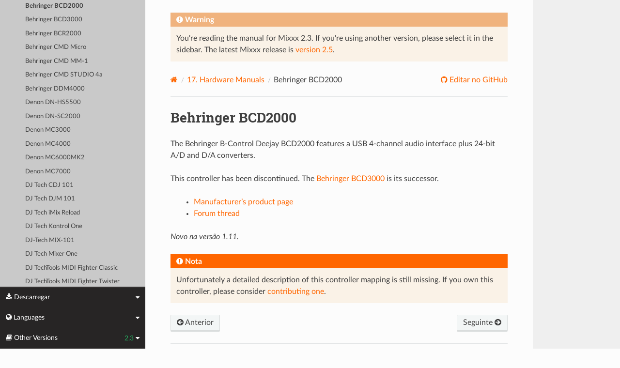

--- FILE ---
content_type: text/html; charset=UTF-8
request_url: https://manual.mixxx.org/2.3/pt/hardware/controllers/behringer_bcd2000.html
body_size: 4742
content:


<!DOCTYPE html>
<html class="writer-html5" lang="en">
<head>
  <meta charset="utf-8" /><meta name="generator" content="Docutils 0.19: https://docutils.sourceforge.io/" />

  <meta name="viewport" content="width=device-width, initial-scale=1.0" />
  <title>Behringer BCD2000 &mdash; Mixxx User Manual</title>
      <link rel="stylesheet" type="text/css" href="../../_static/pygments.css" />
      <link rel="stylesheet" type="text/css" href="../../_static/css/theme.css" />
      <link rel="stylesheet" type="text/css" href="../../_static/graphviz.css" />
      <link rel="stylesheet" type="text/css" href="../../_static/css/mixxx.css" />
      <link rel="stylesheet" type="text/css" href="../../_static/css/widget-sidebar.css" />

  
    <link rel="shortcut icon" href="../../_static/favicon.ico"/>
      <script src="../../_static/jquery.js"></script>
      <script src="../../_static/_sphinx_javascript_frameworks_compat.js"></script>
      <script data-url_root="../../" id="documentation_options" src="../../_static/documentation_options.js"></script>
      <script src="../../_static/doctools.js"></script>
      <script src="../../_static/sphinx_highlight.js"></script>
      <script src="../../_static/translations.js"></script>
      <script src="../../_static/js/widget-sidebar.js"></script>
    <script src="../../_static/js/theme.js"></script>
    <link rel="index" title="Índice" href="../../genindex.html" />
    <link rel="search" title="Pesquisar" href="../../search.html" />
    <link rel="next" title="Behringer BCD3000" href="behringer_bcd3000.html" />
    <link rel="prev" title="American Audio VMS4/4.1" href="american_audio_vms4.html" /> 
</head>

<body class="wy-body-for-nav"> 
  <div class="wy-grid-for-nav">
    <nav data-toggle="wy-nav-shift" class="wy-nav-side">
      <div class="wy-side-scroll">
        <div class="wy-side-nav-search" >

          
          
          <a class='icon icon-home' href='/2.3/pt/'>
            Mixxx
              <img src="../../_static/mixxx-icon-logo-symbolic.svg" class="logo" alt="Logo"/>
          </a>
<div role="search">
  <form id="rtd-search-form" class="wy-form" action="../../search.html" method="get">
    <input type="text" name="q" placeholder="Pesquisar docs" aria-label="Pesquisar docs" />
    <input type="hidden" name="check_keywords" value="yes" />
    <input type="hidden" name="area" value="default" />
  </form>
</div>
        </div><div class="wy-menu wy-menu-vertical" data-spy="affix" role="navigation" aria-label="Menu de navegação">
              <ul class="current">
<li class="toctree-l1"><a class='reference internal' href='/2.3/pt/chapters/introduction'>1. Introdução ao Mixxx</a></li>
<li class="toctree-l1"><a class='reference internal' href='/2.3/pt/chapters/getting_started'>2. Getting Started</a></li>
<li class="toctree-l1"><a class='reference internal' href='/2.3/pt/chapters/user_interface'>3. The Mixxx User Interface</a></li>
<li class="toctree-l1"><a class='reference internal' href='/2.3/pt/chapters/library'>4. A Biblioteca do Mixx</a></li>
<li class="toctree-l1"><a class='reference internal' href='/2.3/pt/chapters/hardware'>5. DJ Hardware</a></li>
<li class="toctree-l1"><a class='reference internal' href='/2.3/pt/chapters/example_setups'>6. Example Setups</a></li>
<li class="toctree-l1"><a class='reference internal' href='/2.3/pt/chapters/controlling_mixxx'>7. Controlando o Mixx</a></li>
<li class="toctree-l1"><a class='reference internal' href='/2.3/pt/chapters/vinyl_control'>8. Controle por Vinil</a></li>
<li class="toctree-l1"><a class='reference internal' href='/2.3/pt/chapters/microphones'>9. Using Microphones</a></li>
<li class="toctree-l1"><a class='reference internal' href='/2.3/pt/chapters/livebroadcasting'>10. Transmissão Ao Vivo - Comece sua própria rádio na Internet</a></li>
<li class="toctree-l1"><a class='reference internal' href='/2.3/pt/chapters/effects'>11. Efeitos</a></li>
<li class="toctree-l1"><a class='reference internal' href='/2.3/pt/chapters/djing_with_mixxx'>12. Sendo DJ com o Mixxx</a></li>
<li class="toctree-l1"><a class='reference internal' href='/2.3/pt/chapters/preferences'>13. Preferências</a></li>
<li class="toctree-l1"><a class='reference internal' href='/2.3/pt/chapters/advanced_topics'>14. Tópicos Avançados</a></li>
<li class="toctree-l1"><a class='reference internal' href='/2.3/pt/chapters/getting_involved'>15. Contribuindo para o Projeto</a></li>
<li class="toctree-l1"><a class='reference internal' href='/2.3/pt/chapters/appendix'>16. Anexo</a></li>
<li class="toctree-l1 current"><a class='reference internal' href='/2.3/pt/hardware/manuals'>17. Hardware Manuals</a><ul class="current">
<li class="toctree-l2 current"><a class='reference internal' href='/2.3/pt/hardware/manuals#controllers'>17.1. Controllers</a><ul class="current">
<li class="toctree-l3"><a class='reference internal' href='/2.3/pt/hardware/controllers/akai_lpd8'>Akai LPD8</a></li>
<li class="toctree-l3"><a class='reference internal' href='/2.3/pt/hardware/controllers/akai_mpd24'>Akai MPD24</a></li>
<li class="toctree-l3"><a class='reference internal' href='/2.3/pt/hardware/controllers/allen_heath_xone_k2_k1'>Allen &amp; Heath Xone:K2</a></li>
<li class="toctree-l3"><a class='reference internal' href='/2.3/pt/hardware/controllers/american_audio_radius_2000'>American Audio Radius 2000</a></li>
<li class="toctree-l3"><a class='reference internal' href='/2.3/pt/hardware/controllers/american_audio_vms2'>American Audio VMS2</a></li>
<li class="toctree-l3"><a class='reference internal' href='/2.3/pt/hardware/controllers/american_audio_vms4'>American Audio VMS4/4.1</a></li>
<li class="toctree-l3 current"><a class="current reference internal" href="#">Behringer BCD2000</a></li>
<li class="toctree-l3"><a class='reference internal' href='/2.3/pt/hardware/controllers/behringer_bcd3000'>Behringer BCD3000</a></li>
<li class="toctree-l3"><a class='reference internal' href='/2.3/pt/hardware/controllers/behringer_bcr2000'>Behringer BCR2000</a></li>
<li class="toctree-l3"><a class='reference internal' href='/2.3/pt/hardware/controllers/behringer_cmd_micro'>Behringer CMD Micro</a></li>
<li class="toctree-l3"><a class='reference internal' href='/2.3/pt/hardware/controllers/behringer_cmd_mm_1'>Behringer CMD MM-1</a></li>
<li class="toctree-l3"><a class='reference internal' href='/2.3/pt/hardware/controllers/behringer_cmd_studio_4a'>Behringer CMD STUDIO 4a</a></li>
<li class="toctree-l3"><a class='reference internal' href='/2.3/pt/hardware/controllers/behringer_ddm4000'>Behringer DDM4000</a></li>
<li class="toctree-l3"><a class='reference internal' href='/2.3/pt/hardware/controllers/denon_dn_hs5500'>Denon DN-HS5500</a></li>
<li class="toctree-l3"><a class='reference internal' href='/2.3/pt/hardware/controllers/denon_dn_sc2000'>Denon DN-SC2000</a></li>
<li class="toctree-l3"><a class='reference internal' href='/2.3/pt/hardware/controllers/denon_mc3000'>Denon MC3000</a></li>
<li class="toctree-l3"><a class='reference internal' href='/2.3/pt/hardware/controllers/denon_mc4000'>Denon MC4000</a></li>
<li class="toctree-l3"><a class='reference internal' href='/2.3/pt/hardware/controllers/denon_mc6000mk2'>Denon MC6000MK2</a></li>
<li class="toctree-l3"><a class='reference internal' href='/2.3/pt/hardware/controllers/denon_mc7000'>Denon MC7000</a></li>
<li class="toctree-l3"><a class='reference internal' href='/2.3/pt/hardware/controllers/dj_tech_cdj_101'>DJ Tech CDJ 101</a></li>
<li class="toctree-l3"><a class='reference internal' href='/2.3/pt/hardware/controllers/dj_tech_djm_101'>DJ Tech DJM 101</a></li>
<li class="toctree-l3"><a class='reference internal' href='/2.3/pt/hardware/controllers/dj_tech_imix_reload'>DJ Tech iMix Reload</a></li>
<li class="toctree-l3"><a class='reference internal' href='/2.3/pt/hardware/controllers/dj_tech_kontrol_one'>DJ Tech Kontrol One</a></li>
<li class="toctree-l3"><a class='reference internal' href='/2.3/pt/hardware/controllers/dj_tech_mix_101'>DJ-Tech MIX-101</a></li>
<li class="toctree-l3"><a class='reference internal' href='/2.3/pt/hardware/controllers/dj_tech_mixer_one'>DJ Tech Mixer One</a></li>
<li class="toctree-l3"><a class='reference internal' href='/2.3/pt/hardware/controllers/dj_techtools_midi_figher_classic'>DJ TechTools MIDI Fighter Classic</a></li>
<li class="toctree-l3"><a class='reference internal' href='/2.3/pt/hardware/controllers/dj_techtools_midi_figher_twister'>DJ TechTools MIDI Fighter Twister</a></li>
<li class="toctree-l3"><a class='reference internal' href='/2.3/pt/hardware/controllers/eks_otus'>EKS Otus</a></li>
<li class="toctree-l3"><a class='reference internal' href='/2.3/pt/hardware/controllers/electrix_tweaker'>Electrix Tweaker</a></li>
<li class="toctree-l3"><a class='reference internal' href='/2.3/pt/hardware/controllers/evolution_x_session'>Evolution X-Session</a></li>
<li class="toctree-l3"><a class='reference internal' href='/2.3/pt/hardware/controllers/faderfox_dj2'>FaderFox DJ2</a></li>
<li class="toctree-l3"><a class='reference internal' href='/2.3/pt/hardware/controllers/gemini_cdmp_7000'>Gemini CDMP-7000</a></li>
<li class="toctree-l3"><a class='reference internal' href='/2.3/pt/hardware/controllers/gemini_firstmix'>Gemini FirstMix</a></li>
<li class="toctree-l3"><a class='reference internal' href='/2.3/pt/hardware/controllers/hercules_dj_console_4_mx'>Hercules DJ Console 4-Mx</a></li>
<li class="toctree-l3"><a class='reference internal' href='/2.3/pt/hardware/controllers/hercules_dj_console_mac_edition'>Hercules DJ Console (Mac Edition)</a></li>
<li class="toctree-l3"><a class='reference internal' href='/2.3/pt/hardware/controllers/hercules_dj_console_mk1'>Hercules DJ Console MK1</a></li>
<li class="toctree-l3"><a class='reference internal' href='/2.3/pt/hardware/controllers/hercules_dj_console_mk2'>Hercules DJ Console MK2</a></li>
<li class="toctree-l3"><a class='reference internal' href='/2.3/pt/hardware/controllers/hercules_dj_console_mk4'>Hercules DJ Console MK4</a></li>
<li class="toctree-l3"><a class='reference internal' href='/2.3/pt/hardware/controllers/hercules_dj_console_rmx'>Hercules DJ Console RMX</a></li>
<li class="toctree-l3"><a class='reference internal' href='/2.3/pt/hardware/controllers/hercules_dj_console_rmx2'>Hercules DJ Console RMX2</a></li>
<li class="toctree-l3"><a class='reference internal' href='/2.3/pt/hardware/controllers/hercules_djcontrol_air'>Hercules DJControl AIR</a></li>
<li class="toctree-l3"><a class='reference internal' href='/2.3/pt/hardware/controllers/hercules_djcontrol_compact'>Hercules DJControl Compact</a></li>
<li class="toctree-l3"><a class='reference internal' href='/2.3/pt/hardware/controllers/hercules_djcontrol_inpulse_200'>Hercules DJControl Inpulse 200</a></li>
<li class="toctree-l3"><a class='reference internal' href='/2.3/pt/hardware/controllers/hercules_djcontrol_inpulse_300'>Hercules DJControl Inpulse 300</a></li>
<li class="toctree-l3"><a class='reference internal' href='/2.3/pt/hardware/controllers/hercules_djcontrol_instinct'>Hercules DJControl Instinct (S)</a></li>
<li class="toctree-l3"><a class='reference internal' href='/2.3/pt/hardware/controllers/hercules_djcontrol_jogvision'>Hercules DJControl Jogvision</a></li>
<li class="toctree-l3"><a class='reference internal' href='/2.3/pt/hardware/controllers/hercules_djcontrol_mp3'>Hercules DJControl MP3</a></li>
<li class="toctree-l3"><a class='reference internal' href='/2.3/pt/hardware/controllers/hercules_djcontrol_mp3_e2'>Hercules DJControl MP3 e2 / MP3 LE / Glow</a></li>
<li class="toctree-l3"><a class='reference internal' href='/2.3/pt/hardware/controllers/hercules_djcontrol_starlight'>Hercules DJControl Starlight</a></li>
<li class="toctree-l3"><a class='reference internal' href='/2.3/pt/hardware/controllers/hercules_p32_dj'>Hercules P32 DJ</a></li>
<li class="toctree-l3"><a class='reference internal' href='/2.3/pt/hardware/controllers/ion_discover_dj'>ION Discover DJ</a></li>
<li class="toctree-l3"><a class='reference internal' href='/2.3/pt/hardware/controllers/ion_discover_dj_pro'>ION Discover DJ Pro</a></li>
<li class="toctree-l3"><a class='reference internal' href='/2.3/pt/hardware/controllers/keith_mcmillen_quneo'>Keith McMillen QuNeo</a></li>
<li class="toctree-l3"><a class='reference internal' href='/2.3/pt/hardware/controllers/kontrol_dj_kdj500'>Kontrol DJ KDJ500</a></li>
<li class="toctree-l3"><a class='reference internal' href='/2.3/pt/hardware/controllers/korg_kaoss_dj'>Korg Kaoss DJ controller</a></li>
<li class="toctree-l3"><a class='reference internal' href='/2.3/pt/hardware/controllers/korg_nanokontrol'>Korg nanoKONTROL</a></li>
<li class="toctree-l3"><a class='reference internal' href='/2.3/pt/hardware/controllers/korg_nanokontrol2'>Korg nanoKONTROL2</a></li>
<li class="toctree-l3"><a class='reference internal' href='/2.3/pt/hardware/controllers/korg_nanopad2'>Korg nanoPAD2</a></li>
<li class="toctree-l3"><a class='reference internal' href='/2.3/pt/hardware/controllers/m_audio_x_session_pro'>M-Audio X-Session Pro</a></li>
<li class="toctree-l3"><a class='reference internal' href='/2.3/pt/hardware/controllers/m_audio_xponent'>M-Audio Torq Xponent</a></li>
<li class="toctree-l3"><a class='reference internal' href='/2.3/pt/hardware/controllers/miditech_midicontrol'>Miditech Midicontrol</a></li>
<li class="toctree-l3"><a class='reference internal' href='/2.3/pt/hardware/controllers/mixman_dm2'>Mixman DM2</a></li>
<li class="toctree-l3"><a class='reference internal' href='/2.3/pt/hardware/controllers/mixvibes_u_mix_control_2'>MixVibes U-Mix Control (Pro) 2</a></li>
<li class="toctree-l3"><a class='reference internal' href='/2.3/pt/hardware/controllers/native_instruments_traktor_kontrol_f1'>Native Instruments Traktor Kontrol F1</a></li>
<li class="toctree-l3"><a class='reference internal' href='/2.3/pt/hardware/controllers/native_instruments_traktor_kontrol_s2_mk1'>Native Instruments Traktor Kontrol S2 MK1</a></li>
<li class="toctree-l3"><a class='reference internal' href='/2.3/pt/hardware/controllers/native_instruments_traktor_kontrol_s2_mk2'>Native Instruments Traktor Kontrol S2 MK2</a></li>
<li class="toctree-l3"><a class='reference internal' href='/2.3/pt/hardware/controllers/native_instruments_traktor_kontrol_s2_mk3'>Native Instruments Traktor Kontrol S2 MK3</a></li>
<li class="toctree-l3"><a class='reference internal' href='/2.3/pt/hardware/controllers/native_instruments_traktor_kontrol_s3'>Native Instruments Traktor Kontrol S3</a></li>
<li class="toctree-l3"><a class='reference internal' href='/2.3/pt/hardware/controllers/native_instruments_traktor_kontrol_s4_mk2'>Native Instruments Traktor Kontrol S4 MK2</a></li>
<li class="toctree-l3"><a class='reference internal' href='/2.3/pt/hardware/controllers/native_instruments_traktor_kontrol_x1'>Native Instruments Traktor Kontrol X1</a></li>
<li class="toctree-l3"><a class='reference internal' href='/2.3/pt/hardware/controllers/nintendo_wiimote'>Nintendo Wiimote</a></li>
<li class="toctree-l3"><a class='reference internal' href='/2.3/pt/hardware/controllers/novation_dicer'>Novation Dicer</a></li>
<li class="toctree-l3"><a class='reference internal' href='/2.3/pt/hardware/controllers/novation_launchpad_mini'>Novation Launchpad Mini</a></li>
<li class="toctree-l3"><a class='reference internal' href='/2.3/pt/hardware/controllers/novation_launchpad_mk1'>Novation Launchpad MK1</a></li>
<li class="toctree-l3"><a class='reference internal' href='/2.3/pt/hardware/controllers/novation_launchpad_mk2'>Novation Launchpad MK2</a></li>
<li class="toctree-l3"><a class='reference internal' href='/2.3/pt/hardware/controllers/novation_twitch'>Novation Twitch</a></li>
<li class="toctree-l3"><a class='reference internal' href='/2.3/pt/hardware/controllers/numark_dj2go'>Numark DJ2GO</a></li>
<li class="toctree-l3"><a class='reference internal' href='/2.3/pt/hardware/controllers/numark_dj2go2_touch'>Numark DJ2GO2 Touch</a></li>
<li class="toctree-l3"><a class='reference internal' href='/2.3/pt/hardware/controllers/numark_idj_live_ii'>Numark iDJ Live II</a></li>
<li class="toctree-l3"><a class='reference internal' href='/2.3/pt/hardware/controllers/numark_mixtrack'>Numark Mixtrack</a></li>
<li class="toctree-l3"><a class='reference internal' href='/2.3/pt/hardware/controllers/numark_mixtrack_platinum'>Numark Mixtrack Platinum</a></li>
<li class="toctree-l3"><a class='reference internal' href='/2.3/pt/hardware/controllers/numark_mixtrack_pro'>Numark Mixtrack Pro</a></li>
<li class="toctree-l3"><a class='reference internal' href='/2.3/pt/hardware/controllers/numark_mixtrack_pro_3'>Numark Mixtrack (Pro) 3</a></li>
<li class="toctree-l3"><a class='reference internal' href='/2.3/pt/hardware/controllers/numark_mixtrack_pro_fx'>Numark Mixtrack Pro FX</a></li>
<li class="toctree-l3"><a class='reference internal' href='/2.3/pt/hardware/controllers/numark_mixtrack_pro_ii'>Numark Mixtrack Pro II</a></li>
<li class="toctree-l3"><a class='reference internal' href='/2.3/pt/hardware/controllers/numark_n4'>Numark N4</a></li>
<li class="toctree-l3"><a class='reference internal' href='/2.3/pt/hardware/controllers/numark_ns7'>Numark NS7</a></li>
<li class="toctree-l3"><a class='reference internal' href='/2.3/pt/hardware/controllers/numark_omni_control'>Numark Omni Control</a></li>
<li class="toctree-l3"><a class='reference internal' href='/2.3/pt/hardware/controllers/numark_party_mix'>Numark Party Mix</a></li>
<li class="toctree-l3"><a class='reference internal' href='/2.3/pt/hardware/controllers/numark_total_control'>Numark Total Control</a></li>
<li class="toctree-l3"><a class='reference internal' href='/2.3/pt/hardware/controllers/numark_v7'>Numark V7</a></li>
<li class="toctree-l3"><a class='reference internal' href='/2.3/pt/hardware/controllers/pioneer_cdj_2000'>Pioneer CDJ-2000</a></li>
<li class="toctree-l3"><a class='reference internal' href='/2.3/pt/hardware/controllers/pioneer_cdj_350'>Pioneer CDJ-350</a></li>
<li class="toctree-l3"><a class='reference internal' href='/2.3/pt/hardware/controllers/pioneer_cdj_850'>Pioneer CDJ-850</a></li>
<li class="toctree-l3"><a class='reference internal' href='/2.3/pt/hardware/controllers/pioneer_ddj_200'>Pioneer DDJ-200</a></li>
<li class="toctree-l3"><a class='reference internal' href='/2.3/pt/hardware/controllers/pioneer_ddj_400'>Pioneer DDJ-400</a></li>
<li class="toctree-l3"><a class='reference internal' href='/2.3/pt/hardware/controllers/pioneer_ddj_sb'>Pioneer DDJ-SB</a></li>
<li class="toctree-l3"><a class='reference internal' href='/2.3/pt/hardware/controllers/pioneer_ddj_sb2'>Pioneer DDJ-SB2</a></li>
<li class="toctree-l3"><a class='reference internal' href='/2.3/pt/hardware/controllers/pioneer_ddj_sb3'>Pioneer DDJ-SB3</a></li>
<li class="toctree-l3"><a class='reference internal' href='/2.3/pt/hardware/controllers/pioneer_ddj_sx'>Pioneer DDJ-SX</a></li>
<li class="toctree-l3"><a class='reference internal' href='/2.3/pt/hardware/controllers/reloop_beatmix_2'>Reloop Beatmix 2</a></li>
<li class="toctree-l3"><a class='reference internal' href='/2.3/pt/hardware/controllers/reloop_beatmix_4'>Reloop Beatmix 4</a></li>
<li class="toctree-l3"><a class='reference internal' href='/2.3/pt/hardware/controllers/reloop_beatpad'>Reloop Beatpad</a></li>
<li class="toctree-l3"><a class='reference internal' href='/2.3/pt/hardware/controllers/reloop_digital_jockey_2_controller_edition'>Reloop Digital Jockey 2 Controller Edition</a></li>
<li class="toctree-l3"><a class='reference internal' href='/2.3/pt/hardware/controllers/reloop_digital_jockey_2_master_edition'>Reloop Digital Jockey 2 Master Edition</a></li>
<li class="toctree-l3"><a class='reference internal' href='/2.3/pt/hardware/controllers/reloop_jockey_3_master_edition'>Reloop Jockey 3 Master Edition</a></li>
<li class="toctree-l3"><a class='reference internal' href='/2.3/pt/hardware/controllers/reloop_terminal_mix_series'>Reloop Terminal Mix 2/4</a></li>
<li class="toctree-l3"><a class='reference internal' href='/2.3/pt/hardware/controllers/roland_dj_505'>Roland DJ-505</a></li>
<li class="toctree-l3"><a class='reference internal' href='/2.3/pt/hardware/controllers/sony_sixxaxis'>Sony Sixxaxis</a></li>
<li class="toctree-l3"><a class='reference internal' href='/2.3/pt/hardware/controllers/soundless_studio_joymidi'>Soundless Studio joyMIDI</a></li>
<li class="toctree-l3"><a class='reference internal' href='/2.3/pt/hardware/controllers/stanton_djc_4'>Stanton DJC.4</a></li>
<li class="toctree-l3"><a class='reference internal' href='/2.3/pt/hardware/controllers/stanton_scs1d'>Stanton SCS.1d</a></li>
<li class="toctree-l3"><a class='reference internal' href='/2.3/pt/hardware/controllers/stanton_scs1m'>Stanton SCS.1m</a></li>
<li class="toctree-l3"><a class='reference internal' href='/2.3/pt/hardware/controllers/stanton_scs3d'>Stanton SCS.3d “DaScratch”</a></li>
<li class="toctree-l3"><a class='reference internal' href='/2.3/pt/hardware/controllers/stanton_scs3m'>Stanton SCS.3m “DaMix”</a></li>
<li class="toctree-l3"><a class='reference internal' href='/2.3/pt/hardware/controllers/tascam_us_428'>Tascam US-428</a></li>
<li class="toctree-l3"><a class='reference internal' href='/2.3/pt/hardware/controllers/trakprodj'>TrakProDJ</a></li>
<li class="toctree-l3"><a class='reference internal' href='/2.3/pt/hardware/controllers/vestax_sphin'>Vestax Spin</a></li>
<li class="toctree-l3"><a class='reference internal' href='/2.3/pt/hardware/controllers/vestax_typhoon'>Vestax Typhoon</a></li>
<li class="toctree-l3"><a class='reference internal' href='/2.3/pt/hardware/controllers/vestax_vci_100_mixvibes_3dex_edition'>Vestax VCI-1000 (MixVibes 3DEX Edition)</a></li>
<li class="toctree-l3"><a class='reference internal' href='/2.3/pt/hardware/controllers/vestax_vci_100mki'>Vestax VCI-100 MKI</a></li>
<li class="toctree-l3"><a class='reference internal' href='/2.3/pt/hardware/controllers/vestax_vci_100mkii'>Vestax VCI-100 MKII</a></li>
<li class="toctree-l3"><a class='reference internal' href='/2.3/pt/hardware/controllers/vestax_vci_300'>Vestax VCI-300</a></li>
<li class="toctree-l3"><a class='reference internal' href='/2.3/pt/hardware/controllers/vestax_vci_400'>Vestax VCI-400</a></li>
</ul>
</li>
</ul>
</li>
<li class="toctree-l1"><a class='reference internal' href='/2.3/pt/glossary'>18. Glossário</a></li>
</ul>

        </div>
      </div>
    </nav>

    <section data-toggle="wy-nav-shift" class="wy-nav-content-wrap"><nav class="wy-nav-top" aria-label="Menu de navegação móvel" >
          <i data-toggle="wy-nav-top" class="fa fa-bars"></i>
          <a href='/2.3/pt/'>Mixxx</a>
      </nav>

      <div class="wy-nav-content">

<div class="rst-content">
  <div class="admonition warning">
    <p class="admonition-title">Warning</p>
    <p>
      
      You're reading the manual for Mixxx 2.3.
      If you're using another version, please select it in the sidebar.
      The latest Mixxx release is <a href='/2.5/pt/hardware/controllers/behringer_bcd2000'>version 2.5</a>.
      
    </p>
  </div>
</div>


        <div class="rst-content">
          <div role="navigation" aria-label="Navegação da página">
  <ul class="wy-breadcrumbs">
      <li><a aria-label='Home' class='icon icon-home' href='/2.3/pt/'></a></li>
          <li class="breadcrumb-item"><a href='/2.3/pt/hardware/manuals'><span class="section-number">17. </span>Hardware Manuals</a></li>
      <li class="breadcrumb-item active">Behringer BCD2000</li>
      <li class="wy-breadcrumbs-aside">
              <a href="https://github.com/mixxxdj/manual/blob/main/source/hardware/controllers/behringer_bcd2000.rst" class="fa fa-github"> Editar no GitHub</a>
      </li>
  </ul>
  <hr/>
</div>
          <div role="main" class="document" itemscope="itemscope" itemtype="http://schema.org/Article">
           <div itemprop="articleBody">
             
  <section id="behringer-bcd2000">
<span id="id1"></span><h1>Behringer BCD2000<a class="headerlink" href="#behringer-bcd2000" title="Permalink to this heading"></a></h1>
<p>The Behringer B-Control Deejay BCD2000 features a USB 4-channel audio interface plus 24-bit A/D and D/A converters.</p>
<p>This controller has been discontinued. The <a class='reference internal' href='/2.3/pt/hardware/controllers/behringer_bcd3000#behringer-bcd3000'><span class="std std-ref">Behringer BCD3000</span></a> is its successor.</p>
<blockquote>
<div><ul class="simple">
<li><p><a class="reference external" href="https://www.behringer.com/behringer/product?modelCode=P0234">Manufacturer’s product page</a></p></li>
<li><p><a class="reference external" href="https://mixxx.discourse.group/t/behringer-bcd-2000-controller-mapping/12310">Forum thread</a></p></li>
</ul>
</div></blockquote>
<div class="versionadded">
<p><span class="versionmodified added">Novo na versão 1.11.</span></p>
</div>
<div class="admonition note">
<p class="admonition-title">Nota</p>
<p>Unfortunately a detailed description of this controller mapping is still missing.
If you own this controller, please consider
<a class="reference external" href="https://github.com/mixxxdj/mixxx/wiki/Contributing-Mappings#user-content-documenting-the-mapping">contributing one</a>.</p>
</div>
</section>


           </div>
          </div>
          <footer><div class="rst-footer-buttons" role="navigation" aria-label="Rodapé">
        <a accesskey='p' class='btn btn-neutral float-left' href='/2.3/pt/hardware/controllers/american_audio_vms4' rel='prev' title='American Audio VMS4/4.1'><span class="fa fa-arrow-circle-left" aria-hidden="true"></span> Anterior</a>
        <a accesskey='n' class='btn btn-neutral float-right' href='/2.3/pt/hardware/controllers/behringer_bcd3000' rel='next' title='Behringer BCD3000'>Seguinte <span class="fa fa-arrow-circle-right" aria-hidden="true"></span></a>
    </div>

  <hr/>

  <div role="contentinfo">
    <p>&#169; Copyright 2011-2024, The Mixxx Development Team.
      <span class="lastupdated">Última actualização em jan. 27, 2026.
      </span></p>
  </div>

  Compilado com <a href="https://www.sphinx-doc.org/">Sphinx</a> usando um
    <a href="https://github.com/readthedocs/sphinx_rtd_theme">tema</a>
    fornecido por <a href="https://readthedocs.org">Read the Docs</a>.
  
This site is powered by <a href="https://www.netlify.com/">Netlify</a>.


</footer>
        </div>

      </div>
    </section>
  </div>
  
<div class="rst-widget-sidebar shift-up" aria-label="sidebar">
<span class="rst-widget-header">
  <span class="fa fa-download rst-widget-header-left"> Descarregar</span>
  <span class="fa fa-caret-down"></span>
</span>
<div class="rst-widget-body">
  <dl>
    <dt>Offline versions of this manual</dt>
    <dd>
      <a href="https://downloads.mixxx.org/manual/2.3/mixxx-manual-2.3-en.pdf">
        <span class="fa fa-file-pdf-o"></span> PDF
      </a>
    </dd>
  </dl>
</div><span class="rst-widget-header">
  <span class="fa fa-globe rst-widget-header-left"> Languages</span>
  
  <span class="fa fa-caret-down"></span>
</span>
<div class="rst-widget-body">
  <dl>
    <dt>Read this page in another language</dt>
      <dd>
        <a href='/2.3/id/hardware/controllers/behringer_bcd2000'>
         Bahasa Indonesia
        </a>
      </dd>
      <dd>
        <a href='/2.3/ca/hardware/controllers/behringer_bcd2000'>
         Català
        </a>
      </dd>
      <dd>
        <a href='/2.3/de/hardware/controllers/behringer_bcd2000'>
         Deutsch
        </a>
      </dd>
      <dd>
        <a href='/2.3/en/hardware/controllers/behringer_bcd2000'>
         English
        </a>
      </dd>
      <dd>
        <a href='/2.3/en_gb/hardware/controllers/behringer_bcd2000'>
         English (UK)
        </a>
      </dd>
      <dd>
        <a href='/2.3/es/hardware/controllers/behringer_bcd2000'>
         Español
        </a>
      </dd>
      <dd>
        <a href='/2.3/fr/hardware/controllers/behringer_bcd2000'>
         Français
        </a>
      </dd>
      <dd>
        <a href='/2.3/gl/hardware/controllers/behringer_bcd2000'>
         Galego
        </a>
      </dd>
      <dd>
        <a href='/2.3/it/hardware/controllers/behringer_bcd2000'>
         Italiano
        </a>
      </dd>
      <dd>
        <a href='/2.3/nl/hardware/controllers/behringer_bcd2000'>
         Nederlands
        </a>
      </dd>
      <dd>
        <a href='/2.3/pl/hardware/controllers/behringer_bcd2000'>
         Polszczyzna
        </a>
      </dd>
      <dd>
        <a href='/2.3/pt/hardware/controllers/behringer_bcd2000'>
         Português
        </a>
      </dd>
      <dd>
        <a href='/2.3/pt_br/hardware/controllers/behringer_bcd2000'>
         Português (Brasil)
        </a>
      </dd>
      <dd>
        <a href='/2.3/ro/hardware/controllers/behringer_bcd2000'>
         Română
        </a>
      </dd>
      <dd>
        <a href='/2.3/sq/hardware/controllers/behringer_bcd2000'>
         Shqip
        </a>
      </dd>
      <dd>
        <a href='/2.3/sl/hardware/controllers/behringer_bcd2000'>
         Slovenščina
        </a>
      </dd>
      <dd>
        <a href='/2.3/fi/hardware/controllers/behringer_bcd2000'>
         Suomi
        </a>
      </dd>
      <dd>
        <a href='/2.3/tr/hardware/controllers/behringer_bcd2000'>
         Türkçe
        </a>
      </dd>
      <dd>
        <a href='/2.3/cs/hardware/controllers/behringer_bcd2000'>
         Čeština
        </a>
      </dd>
      <dd>
        <a href='/2.3/ru/hardware/controllers/behringer_bcd2000'>
         Русский
        </a>
      </dd>
      <dd>
        <a href='/2.3/sr/hardware/controllers/behringer_bcd2000'>
         Српски Језик
        </a>
      </dd>
      <dd>
        <a href='/2.3/zh_cn/hardware/controllers/behringer_bcd2000'>
         中文 (中国)
        </a>
      </dd>
      <dd>
        <a href='/2.3/zh_tw/hardware/controllers/behringer_bcd2000'>
         中文 (臺灣)
        </a>
      </dd>
      <dd>
        <a href='/2.3/ja/hardware/controllers/behringer_bcd2000'>
         日本語
        </a>
      </dd>
  </dl>
</div>

<span class="rst-widget-header">
    <span class="fa fa-book rst-widget-header-left"> Other Versions</span>
    2.3
    <span class="fa fa-caret-down"></span>
</span>
<div class="rst-widget-body">
    <dl>
        <dt>Development Versions</dt>
        <dd>
          <a href='/2.7/pt/hardware/controllers/behringer_bcd2000'>2.7</a>
        </dd>
        <dd>
          <a href='/2.6/pt/hardware/controllers/behringer_bcd2000'>2.6</a>
        </dd>
    </dl>
    <dl>
        <dt>Releases</dt>
        <dd>
          <a href='/2.5/pt/hardware/controllers/behringer_bcd2000'>2.5</a>
        </dd>
        <dd>
          <a href='/2.4/pt/hardware/controllers/behringer_bcd2000'>2.4</a>
        </dd>
        <dd>
          <strong>2.3</strong>
        </dd>
        <dd>
          <a href='/2.2/pt/'>2.2</a>
        </dd>
        <dd>
          <a href='/2.1/pt/'>2.1</a>
        </dd>
        <dd>
          <a href='/2.0/pt/'>2.0</a>
        </dd>
        <dd>
          <a href='/1.11/pt/'>1.11</a>
        </dd>
    </dl>
</div>

</div><script>
      jQuery(function () {
          SphinxRtdTheme.Navigation.enable(true);
      });
  </script> 

</body>
</html>

--- FILE ---
content_type: image/svg+xml
request_url: https://manual.mixxx.org/2.3/pt/_static/mixxx-icon-logo-symbolic.svg
body_size: -196
content:
<?xml version="1.0" encoding="UTF-8"?>
<svg viewBox="0 0 236 48" xmlns="http://www.w3.org/2000/svg"><g fill="#fff"><path d="m137.32 4.042 27.411 39.985h12.132l-27.423-39.985zm27.458 0 27.423 39.985h12.132l-27.423-39.985zm27.469 0 27.423 39.985h12.121l-27.423-39.985zm-69.439 0h10.372v39.991h-10.372zm-41.576 39.984v-23.417l13.143 19.946h0.267l13.27-20.143v23.615h10.31v-39.985h-11.18l-12.399 19.934-12.399-19.934h-11.18v39.985zm90.304-9.845 6.063 8.843 6.25-9.116-6.063-8.841-6.25 9.114zm-13.733-20.031 6.064 8.846 6.249-9.114-6.065-8.843-6.247 9.112zm61.871-10.113-6.938 10.117 6.062 8.84 12.997-18.957h-12.121zm-82.359 39.991h12.131l6.935-10.115-6.065-8.846-13.001 18.96zm61.689-9.848 6.063 8.841 6.247-9.112-6.063-8.841-6.247 9.112zm-13.732-20.027 6.062 8.84 6.247-9.112-6.062-8.839-6.247 9.11z"/><path d="M22.4 10c-1.307 0-2.375 1.068-2.375 2.375v8.25c0 1.307 1.068 2.375 2.375 2.375h7.25c1.307 0 2.375-1.068 2.375-2.375v-8.25c0-1.307-1.068-2.375-2.375-2.375h-7.25zm3.303 1.998h.643c.376 0 .68.304.68.68v7.643c0 .376-.304.678-.68.678h-.643c-.376 0-.678-.302-.678-.678v-7.643c0-.376.302-.68.678-.68zm-19.107-7.998c-1.416 0-2.57 1.092-2.57 2.432v30.135c0 1.339 1.155 2.434 2.57 2.434h38.857c1.416 0 2.572-1.094 2.572-2.434v-30.135c0-1.339-1.156-2.432-2.572-2.432h-38.857zm12.805 4h13.25c1.307 0 2.375 1.068 2.375 2.375v6.625h6.688c.719 0 1.313.594 1.313 1.313v.375c0 .718-.594 1.313-1.313 1.313h-6.688v5.625c0 1.307-1.068 2.375-2.375 2.375h-13.25c-1.307 0-2.375-1.068-2.375-2.375v-5.625h-6.688c-.719 0-1.313-.594-1.313-1.313v-.375c0-.719.594-1.313 1.313-1.313h6.688v-6.625c0-1.307 1.068-2.375 2.375-2.375zm-9.375 21.998h1v6h-1v-6zm4 0h1v5h-1v-5zm4 0h1v4h-1v-4zm4 0h1v3h-1v-3zm4 0h1v6h-1v-6zm4 0h1v3h-1v-3zm4 0h1v4h-1v-4zm3 0h1v5h-1v-5zm4 0h1v6h-1v-6zm-37 8.43v3c0 1.417 1.16 2.572 2.578 2.572h38.844c1.418 0 2.578-1.155 2.578-2.572v-3c0 1.416-1.156 2.572-2.572 2.572h-38.857c-1.416 0-2.57-1.156-2.57-2.572z" solid-color="#000000" style="block-progression:tb;isolation:auto;mix-blend-mode:normal;text-decoration-color:#000000;text-decoration-line:none;text-decoration-style:solid;text-indent:0;text-transform:none;white-space:normal"/></g></svg>
